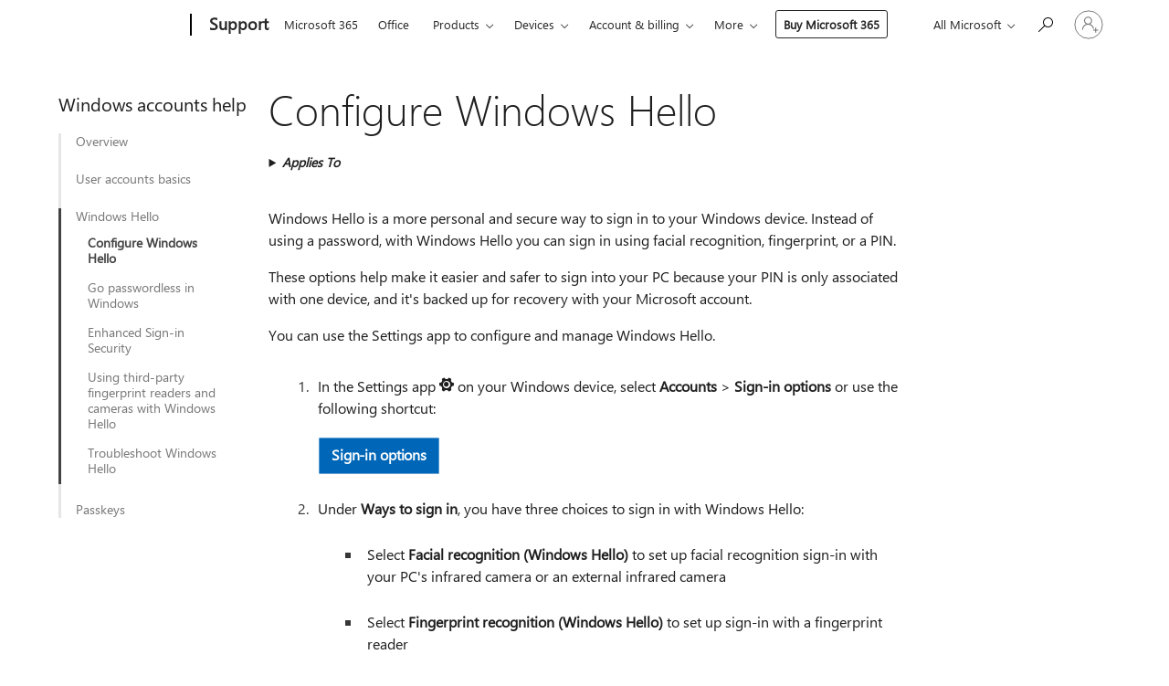

--- FILE ---
content_type: text/html; charset=utf-8
request_url: https://login.microsoftonline.com/common/oauth2/v2.0/authorize?client_id=ee272b19-4411-433f-8f28-5c13cb6fd407&redirect_uri=https%3A%2F%2Fsupport.microsoft.com%2Fsignin-oidc&response_type=code%20id_token&scope=openid%20profile%20offline_access&response_mode=form_post&nonce=639043090909973507.ZGU3NGQ3MWMtNzE2NC00MmMzLWJiYzctMjNhNDMxYjk4Y2I4YjJlMjc0OGEtYWFjMy00NTI4LTg2MWMtOGQ1OTU3MDAwZTM3&prompt=none&nopa=2&state=CfDJ8MF9taR5d3RHoynoKQkxN0DlMPTfGObFmiq00yahsiYIQwjJMcGF9kzzz_qs7XCJWQvnMGND1BHFUZ5SipfELBLLYbywDRoqzoBuZ_E3TPdD4hukWhVdHr_NcWq4VJMHpsxpH7_A5NGDlwSnkSogYaGRjIZLLtITpuTcy4lahtfJkfoSJi7z_Lxwm79gQ-kJSYzauPtO-Wngz6kAk-oz78fkDtFtt_l1rP9eiHdU8kl-CiZTrfKBkg1CSeJuMvCOXkJ3YaTY0kkyWhOqITgXyigYp26Yka30GLgi6S_J2Q51Vaznii_u3n5AuwoI49xMglEbchOuZgx1ld4I84YhT6TZF9t5aElG9Wk4MIa_igea&x-client-SKU=ID_NET6_0&x-client-ver=8.12.1.0&sso_reload=true
body_size: 10133
content:


<!-- Copyright (C) Microsoft Corporation. All rights reserved. -->
<!DOCTYPE html>
<html>
<head>
    <title>Redirecting</title>
    <meta http-equiv="Content-Type" content="text/html; charset=UTF-8">
    <meta http-equiv="X-UA-Compatible" content="IE=edge">
    <meta name="viewport" content="width=device-width, initial-scale=1.0, maximum-scale=2.0, user-scalable=yes">
    <meta http-equiv="Pragma" content="no-cache">
    <meta http-equiv="Expires" content="-1">
    <meta name="PageID" content="FetchSessions" />
    <meta name="SiteID" content="" />
    <meta name="ReqLC" content="1033" />
    <meta name="LocLC" content="en-US" />

    
<meta name="robots" content="none" />

<script type="text/javascript" nonce='wTcrioyTXPf9n06P_WKcPQ'>//<![CDATA[
$Config={"urlGetCredentialType":"https://login.microsoftonline.com/common/GetCredentialType?mkt=en-US","urlGoToAADError":"https://login.live.com/oauth20_authorize.srf?client_id=ee272b19-4411-433f-8f28-5c13cb6fd407\u0026scope=openid+profile+offline_access\u0026redirect_uri=https%3a%2f%2fsupport.microsoft.com%2fsignin-oidc\u0026response_type=code+id_token\u0026state=[base64]\u0026response_mode=form_post\u0026nonce=639043090909973507.ZGU3NGQ3MWMtNzE2NC00MmMzLWJiYzctMjNhNDMxYjk4Y2I4YjJlMjc0OGEtYWFjMy00NTI4LTg2MWMtOGQ1OTU3MDAwZTM3\u0026prompt=none\u0026x-client-SKU=ID_NET6_0\u0026x-client-Ver=8.12.1.0\u0026uaid=90c278a406a74f3980b7d0751631cc8f\u0026msproxy=1\u0026issuer=mso\u0026tenant=common\u0026ui_locales=en-US\u0026epctrc=1Ftv3O%2b0YLmBhjmOzOe1tFgOQAUaoLpNhNfn%2flhGm8g%3d8%3a1%3aCANARY%3aECYzniuuxxkJnUU9%2fz4zQqsjuVRSYwRThuTI5%2b7NG2Y%3d\u0026epct=[base64]\u0026jshs=0\u0026nopa=2","urlAppError":"https://support.microsoft.com/signin-oidc","oAppRedirectErrorPostParams":{"error":"interaction_required","error_description":"Session information is not sufficient for single-sign-on.","state":"[base64]"},"iMaxStackForKnockoutAsyncComponents":10000,"fShowButtons":true,"urlCdn":"https://aadcdn.msftauth.net/shared/1.0/","urlDefaultFavicon":"https://aadcdn.msftauth.net/shared/1.0/content/images/favicon_a_eupayfgghqiai7k9sol6lg2.ico","urlPost":"/common/login","iPawnIcon":0,"sPOST_Username":"","fEnableNumberMatching":true,"sFT":"[base64]","sFTName":"flowToken","sCtx":"[base64]","fEnableOneDSClientTelemetry":true,"urlReportPageLoad":"https://login.microsoftonline.com/common/instrumentation/reportpageload?mkt=en-US","dynamicTenantBranding":null,"staticTenantBranding":null,"oAppCobranding":{},"iBackgroundImage":4,"arrSessions":[],"urlMsaStaticMeControl":"https://login.live.com/Me.htm?v=3","fApplicationInsightsEnabled":false,"iApplicationInsightsEnabledPercentage":0,"urlSetDebugMode":"https://login.microsoftonline.com/common/debugmode","fEnableCssAnimation":true,"fDisableAnimationIfAnimationEndUnsupported":true,"fSsoFeasible":true,"fAllowGrayOutLightBox":true,"fProvideV2SsoImprovements":true,"fUseMsaSessionState":true,"fIsRemoteNGCSupported":true,"urlLogin":"https://login.microsoftonline.com/common/reprocess?ctx=[base64]","urlDssoStatus":"https://login.microsoftonline.com/common/instrumentation/dssostatus","iSessionPullType":3,"fUseSameSite":true,"iAllowedIdentities":2,"isGlobalTenant":true,"uiflavor":1001,"fShouldPlatformKeyBeSuppressed":true,"fLoadStringCustomizationPromises":true,"fUseAlternateTextForSwitchToCredPickerLink":true,"fOfflineAccountVisible":false,"fEnableUserStateFix":true,"fShowAccessPassPeek":true,"fUpdateSessionPollingLogic":true,"fEnableShowPickerCredObservable":true,"fFetchSessionsSkipDsso":true,"fIsCiamUserFlowUxNewLogicEnabled":true,"fUseNonMicrosoftDefaultBrandingForCiam":true,"sCompanyDisplayName":"Microsoft Services","fRemoveCustomCss":true,"fFixUICrashForApiRequestHandler":true,"fShowUpdatedKoreanPrivacyFooter":true,"fUsePostCssHotfix":true,"fFixUserFlowBranding":true,"fEnablePasskeyNullFix":true,"fEnableRefreshCookiesFix":true,"fEnableWebNativeBridgeInterstitialUx":true,"fEnableWindowParentingFix":true,"fEnableNativeBridgeErrors":true,"urlAcmaServerPath":"https://login.microsoftonline.com","sTenantId":"common","sMkt":"en-US","fIsDesktop":true,"fUpdateConfigInit":true,"fLogDisallowedCssProperties":true,"fDisallowExternalFonts":true,"scid":1013,"hpgact":1800,"hpgid":7,"apiCanary":"[base64]","canary":"1Ftv3O+0YLmBhjmOzOe1tFgOQAUaoLpNhNfn/lhGm8g=8:1:CANARY:ECYzniuuxxkJnUU9/z4zQqsjuVRSYwRThuTI5+7NG2Y=","sCanaryTokenName":"canary","fSkipRenderingNewCanaryToken":false,"fEnableNewCsrfProtection":true,"correlationId":"90c278a4-06a7-4f39-80b7-d0751631cc8f","sessionId":"118431c6-d291-41e6-908c-0414cd757d00","sRingId":"R4","locale":{"mkt":"en-US","lcid":1033},"slMaxRetry":2,"slReportFailure":true,"strings":{"desktopsso":{"authenticatingmessage":"Trying to sign you in"}},"enums":{"ClientMetricsModes":{"None":0,"SubmitOnPost":1,"SubmitOnRedirect":2,"InstrumentPlt":4}},"urls":{"instr":{"pageload":"https://login.microsoftonline.com/common/instrumentation/reportpageload","dssostatus":"https://login.microsoftonline.com/common/instrumentation/dssostatus"}},"browser":{"ltr":1,"Chrome":1,"_Mac":1,"_M131":1,"_D0":1,"Full":1,"RE_WebKit":1,"b":{"name":"Chrome","major":131,"minor":0},"os":{"name":"OSX","version":"10.15.7"},"V":"131.0"},"watson":{"url":"/common/handlers/watson","bundle":"https://aadcdn.msftauth.net/ests/2.1/content/cdnbundles/watson.min_q5ptmu8aniymd4ftuqdkda2.js","sbundle":"https://aadcdn.msftauth.net/ests/2.1/content/cdnbundles/watsonsupportwithjquery.3.5.min_dc940oomzau4rsu8qesnvg2.js","fbundle":"https://aadcdn.msftauth.net/ests/2.1/content/cdnbundles/frameworksupport.min_oadrnc13magb009k4d20lg2.js","resetErrorPeriod":5,"maxCorsErrors":-1,"maxInjectErrors":5,"maxErrors":10,"maxTotalErrors":3,"expSrcs":["https://login.microsoftonline.com","https://aadcdn.msauth.net/","https://aadcdn.msftauth.net/",".login.microsoftonline.com"],"envErrorRedirect":true,"envErrorUrl":"/common/handlers/enverror"},"loader":{"cdnRoots":["https://aadcdn.msauth.net/","https://aadcdn.msftauth.net/"],"logByThrowing":true},"serverDetails":{"slc":"ProdSlices","dc":"SCUS","ri":"SN3XXXX","ver":{"v":[2,1,23173,3]},"rt":"2026-01-18T04:58:12","et":14},"clientEvents":{"enabled":true,"telemetryEnabled":true,"useOneDSEventApi":true,"flush":60000,"autoPost":true,"autoPostDelay":1000,"minEvents":1,"maxEvents":1,"pltDelay":500,"appInsightsConfig":{"instrumentationKey":"69adc3c768bd4dc08c19416121249fcc-66f1668a-797b-4249-95e3-6c6651768c28-7293","webAnalyticsConfiguration":{"autoCapture":{"jsError":true}}},"defaultEventName":"IDUX_ESTSClientTelemetryEvent_WebWatson","serviceID":3,"endpointUrl":""},"fApplyAsciiRegexOnInput":true,"country":"US","fBreakBrandingSigninString":true,"bsso":{"states":{"START":"start","INPROGRESS":"in-progress","END":"end","END_SSO":"end-sso","END_USERS":"end-users"},"nonce":"AwABEgEAAAADAOz_BQD0_-YeANUUCMneoJwzM3f5EM6wTI82lSK5DqbkkI44clc_wlmdSkEYhHQVORt9snhgyUWh4jnVsx-TQYcU4GWZaTAgAA","overallTimeoutMs":4000,"telemetry":{"type":"ChromeSsoTelemetry","nonce":"AwABDwEAAAADAOz_BQD0_-Wfqf4YwMx89munremniwB2_GryzMD6wRuN-lVVULIk9_ifS6ryxKdJcyGusd0NrPv3OekX8j0byQP4BZG_nCnWcG-7MbdQEBiy5W4xN-pwIAA","reportStates":[]},"redirectEndStates":["end"],"cookieNames":{"aadSso":"AADSSO","winSso":"ESTSSSO","ssoTiles":"ESTSSSOTILES","ssoPulled":"SSOCOOKIEPULLED","userList":"ESTSUSERLIST"},"type":"chrome","reason":"Pull suppressed because it was already attempted and the current URL was reloaded."},"urlNoCookies":"https://login.microsoftonline.com/cookiesdisabled","fTrimChromeBssoUrl":true,"inlineMode":5,"fShowCopyDebugDetailsLink":true,"fTenantBrandingCdnAddEventHandlers":true,"fAddTryCatchForIFrameRedirects":true};
//]]></script> 
<script type="text/javascript" nonce='wTcrioyTXPf9n06P_WKcPQ'>//<![CDATA[
!function(){var e=window,r=e.$Debug=e.$Debug||{},t=e.$Config||{};if(!r.appendLog){var n=[],o=0;r.appendLog=function(e){var r=t.maxDebugLog||25,i=(new Date).toUTCString()+":"+e;n.push(o+":"+i),n.length>r&&n.shift(),o++},r.getLogs=function(){return n}}}(),function(){function e(e,r){function t(i){var a=e[i];if(i<n-1){return void(o.r[a]?t(i+1):o.when(a,function(){t(i+1)}))}r(a)}var n=e.length;t(0)}function r(e,r,i){function a(){var e=!!s.method,o=e?s.method:i[0],a=s.extraArgs||[],u=n.$WebWatson;try{
var c=t(i,!e);if(a&&a.length>0){for(var d=a.length,l=0;l<d;l++){c.push(a[l])}}o.apply(r,c)}catch(e){return void(u&&u.submitFromException&&u.submitFromException(e))}}var s=o.r&&o.r[e];return r=r||this,s&&(s.skipTimeout?a():n.setTimeout(a,0)),s}function t(e,r){return Array.prototype.slice.call(e,r?1:0)}var n=window;n.$Do||(n.$Do={"q":[],"r":[],"removeItems":[],"lock":0,"o":[]});var o=n.$Do;o.when=function(t,n){function i(e){r(e,a,s)||o.q.push({"id":e,"c":a,"a":s})}var a=0,s=[],u=1;"function"==typeof n||(a=n,
u=2);for(var c=u;c<arguments.length;c++){s.push(arguments[c])}t instanceof Array?e(t,i):i(t)},o.register=function(e,t,n){if(!o.r[e]){o.o.push(e);var i={};if(t&&(i.method=t),n&&(i.skipTimeout=n),arguments&&arguments.length>3){i.extraArgs=[];for(var a=3;a<arguments.length;a++){i.extraArgs.push(arguments[a])}}o.r[e]=i,o.lock++;try{for(var s=0;s<o.q.length;s++){var u=o.q[s];u.id==e&&r(e,u.c,u.a)&&o.removeItems.push(u)}}catch(e){throw e}finally{if(0===--o.lock){for(var c=0;c<o.removeItems.length;c++){
for(var d=o.removeItems[c],l=0;l<o.q.length;l++){if(o.q[l]===d){o.q.splice(l,1);break}}}o.removeItems=[]}}}},o.unregister=function(e){o.r[e]&&delete o.r[e]}}(),function(e,r){function t(){if(!a){if(!r.body){return void setTimeout(t)}a=!0,e.$Do.register("doc.ready",0,!0)}}function n(){if(!s){if(!r.body){return void setTimeout(n)}t(),s=!0,e.$Do.register("doc.load",0,!0),i()}}function o(e){(r.addEventListener||"load"===e.type||"complete"===r.readyState)&&t()}function i(){
r.addEventListener?(r.removeEventListener("DOMContentLoaded",o,!1),e.removeEventListener("load",n,!1)):r.attachEvent&&(r.detachEvent("onreadystatechange",o),e.detachEvent("onload",n))}var a=!1,s=!1;if("complete"===r.readyState){return void setTimeout(n)}!function(){r.addEventListener?(r.addEventListener("DOMContentLoaded",o,!1),e.addEventListener("load",n,!1)):r.attachEvent&&(r.attachEvent("onreadystatechange",o),e.attachEvent("onload",n))}()}(window,document),function(){function e(){
return f.$Config||f.ServerData||{}}function r(e,r){var t=f.$Debug;t&&t.appendLog&&(r&&(e+=" '"+(r.src||r.href||"")+"'",e+=", id:"+(r.id||""),e+=", async:"+(r.async||""),e+=", defer:"+(r.defer||"")),t.appendLog(e))}function t(){var e=f.$B;if(void 0===d){if(e){d=e.IE}else{var r=f.navigator.userAgent;d=-1!==r.indexOf("MSIE ")||-1!==r.indexOf("Trident/")}}return d}function n(){var e=f.$B;if(void 0===l){if(e){l=e.RE_Edge}else{var r=f.navigator.userAgent;l=-1!==r.indexOf("Edge")}}return l}function o(e){
var r=e.indexOf("?"),t=r>-1?r:e.length,n=e.lastIndexOf(".",t);return e.substring(n,n+v.length).toLowerCase()===v}function i(){var r=e();return(r.loader||{}).slReportFailure||r.slReportFailure||!1}function a(){return(e().loader||{}).redirectToErrorPageOnLoadFailure||!1}function s(){return(e().loader||{}).logByThrowing||!1}function u(e){if(!t()&&!n()){return!1}var r=e.src||e.href||"";if(!r){return!0}if(o(r)){var i,a,s;try{i=e.sheet,a=i&&i.cssRules,s=!1}catch(e){s=!0}if(i&&!a&&s){return!0}
if(i&&a&&0===a.length){return!0}}return!1}function c(){function t(e){g.getElementsByTagName("head")[0].appendChild(e)}function n(e,r,t,n){var u=null;return u=o(e)?i(e):"script"===n.toLowerCase()?a(e):s(e,n),r&&(u.id=r),"function"==typeof u.setAttribute&&(u.setAttribute("crossorigin","anonymous"),t&&"string"==typeof t&&u.setAttribute("integrity",t)),u}function i(e){var r=g.createElement("link");return r.rel="stylesheet",r.type="text/css",r.href=e,r}function a(e){
var r=g.createElement("script"),t=g.querySelector("script[nonce]");if(r.type="text/javascript",r.src=e,r.defer=!1,r.async=!1,t){var n=t.nonce||t.getAttribute("nonce");r.setAttribute("nonce",n)}return r}function s(e,r){var t=g.createElement(r);return t.src=e,t}function d(e,r){if(e&&e.length>0&&r){for(var t=0;t<e.length;t++){if(-1!==r.indexOf(e[t])){return!0}}}return!1}function l(r){if(e().fTenantBrandingCdnAddEventHandlers){var t=d(E,r)?E:b;if(!(t&&t.length>1)){return r}for(var n=0;n<t.length;n++){
if(-1!==r.indexOf(t[n])){var o=t[n+1<t.length?n+1:0],i=r.substring(t[n].length);return"https://"!==t[n].substring(0,"https://".length)&&(o="https://"+o,i=i.substring("https://".length)),o+i}}return r}if(!(b&&b.length>1)){return r}for(var a=0;a<b.length;a++){if(0===r.indexOf(b[a])){return b[a+1<b.length?a+1:0]+r.substring(b[a].length)}}return r}function f(e,t,n,o){if(r("[$Loader]: "+(L.failMessage||"Failed"),o),w[e].retry<y){return w[e].retry++,h(e,t,n),void c._ReportFailure(w[e].retry,w[e].srcPath)}n&&n()}
function v(e,t,n,o){if(u(o)){return f(e,t,n,o)}r("[$Loader]: "+(L.successMessage||"Loaded"),o),h(e+1,t,n);var i=w[e].onSuccess;"function"==typeof i&&i(w[e].srcPath)}function h(e,o,i){if(e<w.length){var a=w[e];if(!a||!a.srcPath){return void h(e+1,o,i)}a.retry>0&&(a.srcPath=l(a.srcPath),a.origId||(a.origId=a.id),a.id=a.origId+"_Retry_"+a.retry);var s=n(a.srcPath,a.id,a.integrity,a.tagName);s.onload=function(){v(e,o,i,s)},s.onerror=function(){f(e,o,i,s)},s.onreadystatechange=function(){
"loaded"===s.readyState?setTimeout(function(){v(e,o,i,s)},500):"complete"===s.readyState&&v(e,o,i,s)},t(s),r("[$Loader]: Loading '"+(a.srcPath||"")+"', id:"+(a.id||""))}else{o&&o()}}var p=e(),y=p.slMaxRetry||2,m=p.loader||{},b=m.cdnRoots||[],E=m.tenantBrandingCdnRoots||[],L=this,w=[];L.retryOnError=!0,L.successMessage="Loaded",L.failMessage="Error",L.Add=function(e,r,t,n,o,i){e&&w.push({"srcPath":e,"id":r,"retry":n||0,"integrity":t,"tagName":o||"script","onSuccess":i})},L.AddForReload=function(e,r){
var t=e.src||e.href||"";L.Add(t,"AddForReload",e.integrity,1,e.tagName,r)},L.AddIf=function(e,r,t){e&&L.Add(r,t)},L.Load=function(e,r){h(0,e,r)}}var d,l,f=window,g=f.document,v=".css";c.On=function(e,r,t){if(!e){throw"The target element must be provided and cannot be null."}r?c.OnError(e,t):c.OnSuccess(e,t)},c.OnSuccess=function(e,t){if(!e){throw"The target element must be provided and cannot be null."}if(u(e)){return c.OnError(e,t)}var n=e.src||e.href||"",o=i(),s=a();r("[$Loader]: Loaded",e);var d=new c
;d.failMessage="Reload Failed",d.successMessage="Reload Success",d.Load(null,function(){if(o){throw"Unexpected state. ResourceLoader.Load() failed despite initial load success. ['"+n+"']"}s&&(document.location.href="/error.aspx?err=504")})},c.OnError=function(e,t){var n=e.src||e.href||"",o=i(),s=a();if(!e){throw"The target element must be provided and cannot be null."}r("[$Loader]: Failed",e);var u=new c;u.failMessage="Reload Failed",u.successMessage="Reload Success",u.AddForReload(e,t),
u.Load(null,function(){if(o){throw"Failed to load external resource ['"+n+"']"}s&&(document.location.href="/error.aspx?err=504")}),c._ReportFailure(0,n)},c._ReportFailure=function(e,r){if(s()&&!t()){throw"[Retry "+e+"] Failed to load external resource ['"+r+"'], reloading from fallback CDN endpoint"}},f.$Loader=c}(),function(){function e(){if(!E){var e=new h.$Loader;e.AddIf(!h.jQuery,y.sbundle,"WebWatson_DemandSupport"),y.sbundle=null,delete y.sbundle,e.AddIf(!h.$Api,y.fbundle,"WebWatson_DemandFramework"),
y.fbundle=null,delete y.fbundle,e.Add(y.bundle,"WebWatson_DemandLoaded"),e.Load(r,t),E=!0}}function r(){if(h.$WebWatson){if(h.$WebWatson.isProxy){return void t()}m.when("$WebWatson.full",function(){for(;b.length>0;){var e=b.shift();e&&h.$WebWatson[e.cmdName].apply(h.$WebWatson,e.args)}})}}function t(){if(!h.$WebWatson||h.$WebWatson.isProxy){if(!L&&JSON){try{var e=new XMLHttpRequest;e.open("POST",y.url),e.setRequestHeader("Accept","application/json"),
e.setRequestHeader("Content-Type","application/json; charset=UTF-8"),e.setRequestHeader("canary",p.apiCanary),e.setRequestHeader("client-request-id",p.correlationId),e.setRequestHeader("hpgid",p.hpgid||0),e.setRequestHeader("hpgact",p.hpgact||0);for(var r=-1,t=0;t<b.length;t++){if("submit"===b[t].cmdName){r=t;break}}var o=b[r]?b[r].args||[]:[],i={"sr":y.sr,"ec":"Failed to load external resource [Core Watson files]","wec":55,"idx":1,"pn":p.pgid||"","sc":p.scid||0,"hpg":p.hpgid||0,
"msg":"Failed to load external resource [Core Watson files]","url":o[1]||"","ln":0,"ad":0,"an":!1,"cs":"","sd":p.serverDetails,"ls":null,"diag":v(y)};e.send(JSON.stringify(i))}catch(e){}L=!0}y.loadErrorUrl&&window.location.assign(y.loadErrorUrl)}n()}function n(){b=[],h.$WebWatson=null}function o(r){return function(){var t=arguments;b.push({"cmdName":r,"args":t}),e()}}function i(){var e=["foundException","resetException","submit"],r=this;r.isProxy=!0;for(var t=e.length,n=0;n<t;n++){var i=e[n];i&&(r[i]=o(i))}
}function a(e,r,t,n,o,i,a){var s=h.event;return i||(i=l(o||s,a?a+2:2)),h.$Debug&&h.$Debug.appendLog&&h.$Debug.appendLog("[WebWatson]:"+(e||"")+" in "+(r||"")+" @ "+(t||"??")),$.submit(e,r,t,n,o||s,i,a)}function s(e,r){return{"signature":e,"args":r,"toString":function(){return this.signature}}}function u(e){for(var r=[],t=e.split("\n"),n=0;n<t.length;n++){r.push(s(t[n],[]))}return r}function c(e){for(var r=[],t=e.split("\n"),n=0;n<t.length;n++){var o=s(t[n],[]);t[n+1]&&(o.signature+="@"+t[n+1],n++),r.push(o)
}return r}function d(e){if(!e){return null}try{if(e.stack){return u(e.stack)}if(e.error){if(e.error.stack){return u(e.error.stack)}}else if(window.opera&&e.message){return c(e.message)}}catch(e){}return null}function l(e,r){var t=[];try{for(var n=arguments.callee;r>0;){n=n?n.caller:n,r--}for(var o=0;n&&o<w;){var i="InvalidMethod()";try{i=n.toString()}catch(e){}var a=[],u=n.args||n.arguments;if(u){for(var c=0;c<u.length;c++){a[c]=u[c]}}t.push(s(i,a)),n=n.caller,o++}}catch(e){t.push(s(e.toString(),[]))}
var l=d(e);return l&&(t.push(s("--- Error Event Stack -----------------",[])),t=t.concat(l)),t}function f(e){if(e){try{var r=/function (.{1,})\(/,t=r.exec(e.constructor.toString());return t&&t.length>1?t[1]:""}catch(e){}}return""}function g(e){if(e){try{if("string"!=typeof e&&JSON&&JSON.stringify){var r=f(e),t=JSON.stringify(e);return t&&"{}"!==t||(e.error&&(e=e.error,r=f(e)),(t=JSON.stringify(e))&&"{}"!==t||(t=e.toString())),r+":"+t}}catch(e){}}return""+(e||"")}function v(e){var r=[];try{
if(jQuery?(r.push("jQuery v:"+jQuery().jquery),jQuery.easing?r.push("jQuery.easing:"+JSON.stringify(jQuery.easing)):r.push("jQuery.easing is not defined")):r.push("jQuery is not defined"),e&&e.expectedVersion&&r.push("Expected jQuery v:"+e.expectedVersion),m){var t,n="";for(t=0;t<m.o.length;t++){n+=m.o[t]+";"}for(r.push("$Do.o["+n+"]"),n="",t=0;t<m.q.length;t++){n+=m.q[t].id+";"}r.push("$Do.q["+n+"]")}if(h.$Debug&&h.$Debug.getLogs){var o=h.$Debug.getLogs();o&&o.length>0&&(r=r.concat(o))}if(b){
for(var i=0;i<b.length;i++){var a=b[i];if(a&&"submit"===a.cmdName){try{if(JSON&&JSON.stringify){var s=JSON.stringify(a);s&&r.push(s)}}catch(e){r.push(g(e))}}}}}catch(e){r.push(g(e))}return r}var h=window,p=h.$Config||{},y=p.watson,m=h.$Do;if(!h.$WebWatson&&y){var b=[],E=!1,L=!1,w=10,$=h.$WebWatson=new i;$.CB={},$._orgErrorHandler=h.onerror,h.onerror=a,$.errorHooked=!0,m.when("jQuery.version",function(e){y.expectedVersion=e}),m.register("$WebWatson")}}(),function(){function e(e,r){
for(var t=r.split("."),n=t.length,o=0;o<n&&null!==e&&void 0!==e;){e=e[t[o++]]}return e}function r(r){var t=null;return null===u&&(u=e(i,"Constants")),null!==u&&r&&(t=e(u,r)),null===t||void 0===t?"":t.toString()}function t(t){var n=null;return null===a&&(a=e(i,"$Config.strings")),null!==a&&t&&(n=e(a,t.toLowerCase())),null!==n&&void 0!==n||(n=r(t)),null===n||void 0===n?"":n.toString()}function n(e,r){var n=null;return e&&r&&r[e]&&(n=t("errors."+r[e])),n||(n=t("errors."+e)),n||(n=t("errors."+c)),n||(n=t(c)),n}
function o(t){var n=null;return null===s&&(s=e(i,"$Config.urls")),null!==s&&t&&(n=e(s,t.toLowerCase())),null!==n&&void 0!==n||(n=r(t)),null===n||void 0===n?"":n.toString()}var i=window,a=null,s=null,u=null,c="GENERIC_ERROR";i.GetString=t,i.GetErrorString=n,i.GetUrl=o}(),function(){var e=window,r=e.$Config||{};e.$B=r.browser||{}}(),function(){function e(e,r,t){e&&e.addEventListener?e.addEventListener(r,t):e&&e.attachEvent&&e.attachEvent("on"+r,t)}function r(r,t){e(document.getElementById(r),"click",t)}
function t(r,t){var n=document.getElementsByName(r);n&&n.length>0&&e(n[0],"click",t)}var n=window;n.AddListener=e,n.ClickEventListenerById=r,n.ClickEventListenerByName=t}();
//]]></script> 
<script type="text/javascript" nonce='wTcrioyTXPf9n06P_WKcPQ'>//<![CDATA[
!function(t,e){!function(){var n=e.getElementsByTagName("head")[0];n&&n.addEventListener&&(n.addEventListener("error",function(e){null!==e.target&&"cdn"===e.target.getAttribute("data-loader")&&t.$Loader.OnError(e.target)},!0),n.addEventListener("load",function(e){null!==e.target&&"cdn"===e.target.getAttribute("data-loader")&&t.$Loader.OnSuccess(e.target)},!0))}()}(window,document);
//]]></script>
    <script type="text/javascript" nonce='wTcrioyTXPf9n06P_WKcPQ'>
        ServerData = $Config;
    </script>

    <script data-loader="cdn" crossorigin="anonymous" src="https://aadcdn.msftauth.net/shared/1.0/content/js/FetchSessions_Core_Zrgqf3NDZY6QoRSGjvZAAQ2.js" integrity='sha384-ZiCm7FNkvHCzGABuQsNqI+NbQpuukT8O8DH+5NRo+GBSrdhUPzoMJLcFvVj8ky+R' nonce='wTcrioyTXPf9n06P_WKcPQ'></script>

</head>
<body data-bind="defineGlobals: ServerData" style="display: none">
</body>
</html>